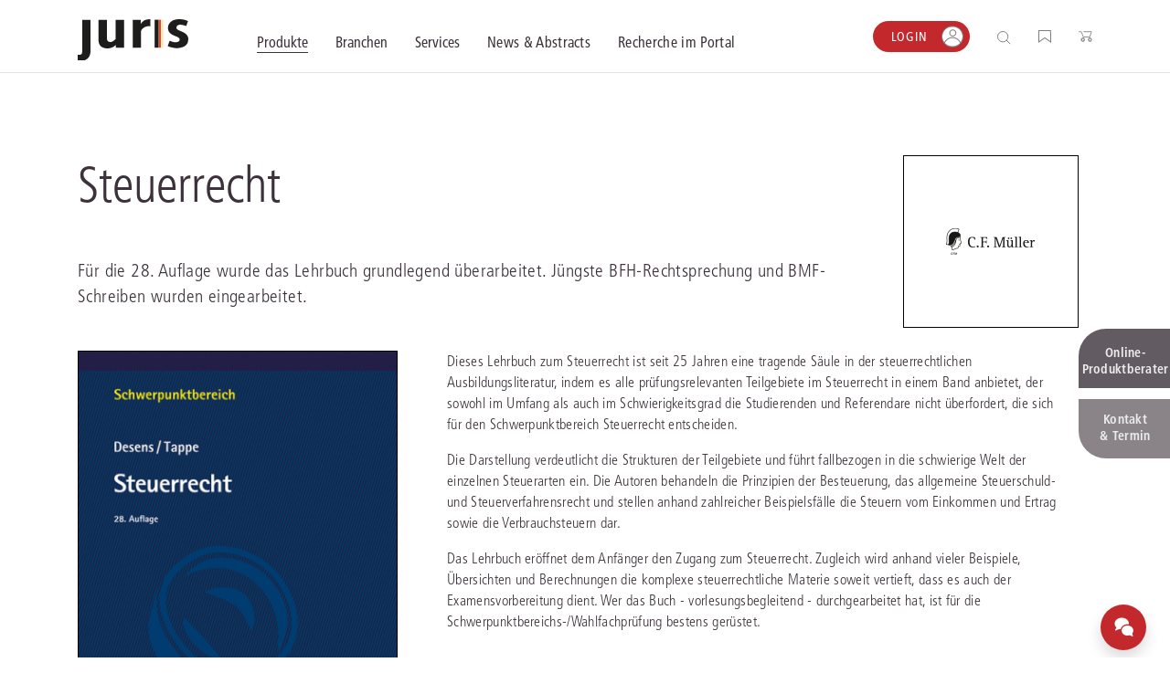

--- FILE ---
content_type: text/html;charset=UTF-8
request_url: http://rechtsprechung.niedersachsen.juris.de/jportal/nav/produkte/werk/steuerrecht.jsp
body_size: 14194
content:

<!DOCTYPE html>
<html lang="de">
<!-- h98e5oiu5vjh76rpfo98ifzte90ht -->
<head>
<script>
window.addEventListener('CookiebotOnAccept', function (e) {
if (Cookiebot.consent.marketing)
{
(function() {
var mf = document.createElement("script");
mf.type = "text/javascript"; mf.defer = true;
mf.src = "//cdn.mouseflow.com/projects/f767e9b4-b5a5-4e7e-83a7-99044c4aac9a.js";
document.getElementsByTagName("head")[0].appendChild(mf);
})();
}
}, false);
</script>
<meta name="facebook-domain-verification" content="6v3gwbrl1cvrryjby4i19h9cdqcgml" />
<title>Birk/Desens/Tappe: Steuerrecht | Lehrbuch | online bei juris</title>
<!-- metatags -->
<meta name='robots' content='all' />
<meta name="verify-v1" content="vYD6ecFy/6NeqCDKAL1jCdBYf5ICtlF69p5LhBKI1YA=" />
<meta name="description" content="Das Werk ist ein wichtiger Bestandteil der steuerrechtlichen Ausbildungsliteratur. Es ist im juris Portal digital nutzbar und intelligent vernetzt." />
<!-- END metatags -->
<meta charset="utf-8">
<meta name="viewport" content="width=device-width, initial-scale=1, shrink-to-fit=no">
<!-- V37_26_02_V37_26_02 09.01.2026 12:02:51 - 19.01.2026 03:46:01 - anon - E506CC545B7268472D03AE7D555AC2F9.jp28 - jpkv - jploginkv -->
<link rel="icon" href="https://www.juris.de/jportal/nav/favicon.ico" type="image/x-icon">
<link rel="shortcut icon" href="https://www.juris.de/jportal/nav/favicon.ico" />
<meta name="title" content="Birk/Desens/Tappe: Steuerrecht | Lehrbuch | online bei juris&nbsp;|&nbsp;juris">
<link rel="canonical" href="https://www.juris.de/jportal/nav/produkte/werk/steuerrecht.jsp" />
<meta name="twitter:title" content="Birk/Desens/Tappe: Steuerrecht | Lehrbuch | online bei juris&nbsp;|&nbsp;juris">
<meta name="twitter:description" content="Das Werk ist ein wichtiger Bestandteil der steuerrechtlichen Ausbildungsliteratur. Es ist im juris Portal digital nutzbar und intelligent vernetzt.">
<meta name="twitter:image" content="https://www.juris.de/jportal/cms/remote_media/media/produktbilder_1/shjr_hb_steuerr.png">
<meta property="og:title" content="Birk/Desens/Tappe: Steuerrecht | Lehrbuch | online bei juris&nbsp;|&nbsp;juris">
<meta property="og:description" content="Das Werk ist ein wichtiger Bestandteil der steuerrechtlichen Ausbildungsliteratur. Es ist im juris Portal digital nutzbar und intelligent vernetzt.">
<meta property="og:image" content="https://www.juris.de/jportal/cms/remote_media/media/produktbilder_1/shjr_hb_steuerr.png">
<meta property="og:type" content="website">
<script type="text/javascript">
  // Funktion zum Auslesen eines Cookies
  function getCookie(name) {
   const match = document.cookie.match(new RegExp('(^| )' + name + '=([^;]+)'));
  return match ? match[2] : null;
 }
window.addEventListener('CookiebotOnConsentReady', function (e) {
if (Cookiebot.consent.marketing){
}
}, false);
</script>
<script>(
function(w,d,s,l,i)
{
w[l]=w[l]||[];
w[l].push({'gtm.start':new Date().getTime(),event:'gtm.js'});
var f = d.getElementsByTagName(s)[0];
var j = d.createElement(s);
var dl;
if(l!='dataLayer')
{
dl = '&l='+l;
}
else
{
dl = '';
}
j.async=true;
j.src='https://www.googletagmanager.com/gtm.js?id='+i+dl;f.parentNode.insertBefore(j,f);})
(window,document,'script','dataLayer','GTM-KDMPQ3');
</script>
<script async src="https://www.googletagmanager.com/gtag/js?id=AW-872666471"></script>
<script>
window.dataLayer = window.dataLayer || [];
function gtag(){dataLayer.push(arguments);}
gtag('js', new Date());
gtag('config', 'AW-872666471');
</script>
<link rel="stylesheet" href="/jportal/nav/css/relaunch2021css/main.min-2.css?v=1768485633708">
<link rel="stylesheet" href="/jportal/nav/css/relaunch2021css/main.min.css.map?v=1768485628007">
<link rel="stylesheet" href="/jportal/nav/css/relaunch2021css/cb.css?v=1641571419197">
<script type="text/javascript">
function getCookieValue(a) {
const b = document.cookie.match('(^|;)\\s*' + a + '\\s*=\\s*([^;]+)');
return b ? b.pop() : '';
}
function get_etseg1(){
const init_out = "kein";
var out = init_out;
const FULLCUSTOMER = "fullcustomer";
const TESTCUSTOMER = "testcustomer";
const ACTIONCUSTOMER = "actioncustomer";
const c_full = getCookieValue(FULLCUSTOMER);
const c_test = getCookieValue(TESTCUSTOMER);
const c_action = getCookieValue(ACTIONCUSTOMER);
if(c_full == "1"){
out = FULLCUSTOMER;
} else if (c_test == "1"){
out = TESTCUSTOMER;
}
if (c_action == "1"){
out = (out != init_out) ? out +"_action" : ACTIONCUSTOMER;
}
return out;
}
</script>
<script type="text/javascript">
<!-- Copyright (c) 2000-2022 etracker GmbH. All rights reserved. -->
<!-- This material may not be reproduced, displayed, modified or distributed -->
<!-- without the express prior written permission of the copyright holder. -->
<!-- etracker tracklet 5.0 -->
// var et_pagename = "";
// var et_areas = "";
// var et_tval = 0;
// var et_tsale = 0;
// var et_tonr = "";
// var et_basket = "";
var et_seg1 = get_etseg1();
</script>
<script id="_etLoader" type="text/javascript" charset="UTF-8" data-block-cookies="true" data-respect-dnt="true" data-secure-code="ho94EK" src="//code.etracker.com/code/e.js" async></script>
<!-- etracker tracklet 5.0 end -->
</head>
<body>
<!-- Google Tag Manager (noscript) -->
<noscript><iframe src="https://www.googletagmanager.com/ns.html?id=GTM-KDMPQ3"
height="0" width="0" style="display:none;visibility:hidden"></iframe></noscript>
<!-- End Google Tag Manager (noscript) -->
<header class="header">
<div class="navigation" >
<div class="container">
<div class="navigation__content">
<button class="navigation__menu-button">
<img class="navigation__menu-button--menu" src="/jportal/nav/assets/icons/icon_burger_menu.svg"></img>
<img class="navigation__menu-button--close" src="/jportal/nav/assets/icons/icon_close_cross.svg"></img>
</button>
<div class="navigation__logo">
<a href="/jportal/nav/index.jsp"
title="juris Logo"
>
<img class="navigation__logo-image"
src="/jportal/nav/assets/logos/juris-logo-without-claim.svg"
alt="juris Logo"
>
</a>
</div>
<nav class="navigation__main">
<div class="navigation__main-container container">
<ul class="navigation__list">
<li class="navigation__list-item">
<button class="navigation__link navigation__link--active megamenu__button" data-megamenu-level="0">
<span class="navigation__link-text">Produkte</span>
</button>
<div class="megamenu container" >
<div class="megamenu__content megamenu__content--products">
<div class="megamenu__row row">
<div class="col-12">
<button class="megamenu__back text-icon-link text-icon-link--back">
<span class="text-icon-link__icon"></span>
<span class="text-icon-link__text">zurück</span>
</button>
</div>
<div class="col-12">
<div class="megamenu__header">
<div class="megamenu__header-text-content">
<h2 class="megamenu__title">Wählen Sie bitte ein Produktsegment.</h2>
<div class="megamenu__text">Schalten Sie mit unseren flexibel kombinierbaren Produkten Inhalte und Features im juris Portal frei. <a class="cta-button cta-button--button-white mb-0 ml-2"
href="/jportal/nav/produkte/unsere-produkte.jsp"
target="_self" >Alle Produkte anzeigen</a>
</div>
</div>
<div class="megamenu__button-container">
<div class="megamenu__button-wishlist">
<a href="/jportal/nav/produkte/merkliste/index.jsp" class="navigation__function-link">
<img class="navigation__function-image navigation__function-image--wishlist" src="/jportal/nav/assets/icons/wunschliste.svg" alt="">
<span class="navigation__function-marker navigation__function-marker--wishlist" style="visibility: hidden;">
<span class="navigation__function-marker-text navigation__function-marker-text--wishlist">0</span>
</span>
</a>
</div>
<div class="megamenu__button-shopping-cart">
<a href="/jportal/nav/juris-shop/index.jsp" class="navigation__function-link">
<img class="navigation__function-image" src="/jportal/nav/assets/icons/einkaufswagen.svg" alt="">
<span class="navigation__function-marker navigation__function-marker--cart">
<span class="navigation__function-marker-text navigation__function-marker-text--cart">0</span>
</span>
</a>
</div>
</div>
</div>
</div>
</div>
<div class="megamenu__row row justify-content-between">
<div class="col-12 col-md-6 col-lg-3 megamenu__col">
<div class="teaser-card teaser-card--megamenu teaser-card--recht">
<a class="teaser-card__wrapper-link" href="/jportal/nav/recht/index.jsp">
<div class="teaser-card__image-link" href="/jportal/nav/recht/index.jsp">
<picture class="teaser-card__image">
<source media="(min-width:375px)" srcset="/jportal/nav/bilder/header/jur-header-kanzlei-post.webp">
<img src="/jportal/nav/bilder/header/jur-header-kanzlei-post.jpg"
srcset="/jportal/nav/bilder/header/jur-header-kanzlei-post.jpg 1x, /jportal/nav/bilder/header/jur-header-kanzlei-post.jpg 2x"
alt="juris Recht"
>
</picture>
</div>
<div class="teaser-card__title"><span>juris Recht</span></div>
<div class="teaser-card__text">
<p>Vollständig und vernetzt: Übergreifende Rechtsinformationen sowie vertiefende Inhalte zu allen Fachgebieten <strong>für Legal Professionals</strong>.</p>
</div>
<span class="text-icon-link text-icon-link--link">
<span class="text-icon-link__icon"></span>
<span class="text-icon-link__text">mehr erfahren</span>
</span>
</a>
<div class="megamenu" >
<div class="container megamenu__content">
<div class="megamenu__row row">
<div class="col-12">
<button class="megamenu__back megamenu__back--subpage text-icon-link text-icon-link--back">
<span class="text-icon-link__icon"></span>
<span class="text-icon-link__text">zurück</span>
</button>
</div>
<div class="col-10 col-md-5 col-lg-3">
<div class="megamenu__product-category">
<a class="megamenu__product-category-image-link"
href="/jportal/nav/recht/index.jsp#recht"
title="zu den Produkten">
<picture class="megamenu__product-category-image">
<source media="(min-width:375px)" srcset="/jportal/nav/bilder/header/jur-header-kanzlei-post.webp">
<img src="/jportal/nav/bilder/header/jur-header-kanzlei-post.jpg"
srcset="/jportal/nav/bilder/header/jur-header-kanzlei-post.jpg 1x, /jportal/nav/bilder/header/jur-header-kanzlei-post.jpg 2x"
alt="juris Recht"
>
</picture>
</a>
<span class="megamenu__product-category-title">juris Recht</span>
<a class="cta-button cta-button--button-white"
href="/jportal/nav/recht/index.jsp#recht"
>zu den Produkten</a>
</div>
</div>
<div class="col-12 d-md-none">
<hr>
</div>
<div class="col-10 col-md-6 col-lg-7 megamenu__product-category-content">
<div class="row">
<div class="col-12">
<span class="megamenu__category-title">
Oder direkt in einen Bereich einsteigen?
</span>
</div>
<div class="col-12 col-lg-6">
<div class="megamenu-intro" >
<span class="megamenu-intro__headline">Grundausstattung</span>
<div class="megamenu-intro__text"><p>Legen Sie die zuverl&auml;ssige und fachgebiets&uuml;bergreifende Basis f&uuml;r Ihren Rechtsalltag.</p></div>
<a
href="/jportal/nav/produkte/unsere-produkte.jsp#grundausstattung"
target="_self"
class="text-icon-link text-icon-link--link"
>
<span class="text-icon-link__icon"></span>
<span class="text-icon-link__text">zur Grundausstattung</span>
</a>
</div>
</div>
<div class="col-12 col-lg-6">
<div class="megamenu-intro" >
<span class="megamenu-intro__headline">Vertiefende Inhalte</span>
<div class="megamenu-intro__text"><p>Profitieren Sie von erg&auml;nzenden L&ouml;sungen und Arbeitshilfen f&uuml;r ausgew&auml;hlte Anwendungsbereiche.</p></div>
<a
href="/jportal/nav/produkte/unsere-produkte.jsp#vertiefedeineinhalte"
target="_self"
class="text-icon-link text-icon-link--link"
>
<span class="text-icon-link__icon"></span>
<span class="text-icon-link__text">zu den Inhalten</span>
</a>
</div>
</div>
<div class="col-12 mt-3 mt-lg-0">
<div class="megamenu-intro">
<span class="megamenu-intro__headline">Fachgebiete</span>
<div class="megamenu-intro__text"><p>Finden Sie L&ouml;sungen und Inhalte, die zu Ihrem Fachgebiet passen.</p></div>
</div>
<ul class="megamenu__subpages megamenu__subpages--col-2">
<li class="megamenu__subpage">
<a href="/jportal/nav/produkte/unsere-produkte.jsp#arbeit" class="text-icon-link text-icon-link--link">
<span class="text-icon-link__icon"></span>
<span class="text-icon-link__text">Arbeitsrecht</span>
</a>
</li>
<li class="megamenu__subpage">
<a href="/jportal/nav/produkte/unsere-produkte.jsp#aussenwirtschaft" class="text-icon-link text-icon-link--link">
<span class="text-icon-link__icon"></span>
<span class="text-icon-link__text">Außenwirtschaftsrecht</span>
</a>
</li>
<li class="megamenu__subpage">
<a href="/jportal/nav/produkte/unsere-produkte.jsp#bank" class="text-icon-link text-icon-link--link">
<span class="text-icon-link__icon"></span>
<span class="text-icon-link__text">Bankrecht</span>
</a>
</li>
<li class="megamenu__subpage">
<a href="/jportal/nav/produkte/unsere-produkte.jsp#compliance" class="text-icon-link text-icon-link--link">
<span class="text-icon-link__icon"></span>
<span class="text-icon-link__text">Compliance</span>
</a>
</li>
<li class="megamenu__subpage">
<a href="/jportal/nav/produkte/unsere-produkte.jsp#datenschutz" class="text-icon-link text-icon-link--link">
<span class="text-icon-link__icon"></span>
<span class="text-icon-link__text">Datenschutzrecht</span>
</a>
</li>
<li class="megamenu__subpage">
<a href="/jportal/nav/produkte/unsere-produkte.jsp#erb" class="text-icon-link text-icon-link--link">
<span class="text-icon-link__icon"></span>
<span class="text-icon-link__text">Erbrecht</span>
</a>
</li>
<li class="megamenu__subpage">
<a href="/jportal/nav/produkte/unsere-produkte.jsp#familie" class="text-icon-link text-icon-link--link">
<span class="text-icon-link__icon"></span>
<span class="text-icon-link__text">Familienrecht</span>
</a>
</li>
<li class="megamenu__subpage">
<a href="/jportal/nav/produkte/unsere-produkte.jsp#hug" class="text-icon-link text-icon-link--link">
<span class="text-icon-link__icon"></span>
<span class="text-icon-link__text">Handels- und Gesellschaftsrecht</span>
</a>
</li>
<li class="megamenu__subpage">
<a href="/jportal/nav/produkte/unsere-produkte.jsp#insolvenz" class="text-icon-link text-icon-link--link">
<span class="text-icon-link__icon"></span>
<span class="text-icon-link__text">Insolvenzrecht</span>
</a>
</li>
<li class="megamenu__subpage">
<a href="/jportal/nav/produkte/unsere-produkte.jsp#itundmedien" class="text-icon-link text-icon-link--link">
<span class="text-icon-link__icon"></span>
<span class="text-icon-link__text">IT-und Medienrecht</span>
</a>
</li>
<li class="megamenu__subpage">
<a href="/jportal/nav/produkte/unsere-produkte.jsp#kanzlei" class="text-icon-link text-icon-link--link">
<span class="text-icon-link__icon"></span>
<span class="text-icon-link__text">Kanzleimanagement</span>
</a>
</li>
<li class="megamenu__subpage">
<a href="/jportal/nav/produkte/unsere-produkte.jsp#medizin" class="text-icon-link text-icon-link--link">
<span class="text-icon-link__icon"></span>
<span class="text-icon-link__text">Medizinrecht</span>
</a>
</li>
<li class="megamenu__subpage">
<a href="/jportal/nav/produkte/unsere-produkte.jsp#mietundweg" class="text-icon-link text-icon-link--link">
<span class="text-icon-link__icon"></span>
<span class="text-icon-link__text">Miet- und Wohneigentumsrecht</span>
</a>
</li>
<li class="megamenu__subpage">
<a href="/jportal/nav/produkte/unsere-produkte.jsp#notare" class="text-icon-link text-icon-link--link">
<span class="text-icon-link__icon"></span>
<span class="text-icon-link__text">Notare</span>
</a>
</li>
<li class="megamenu__subpage">
<a href="/jportal/nav/produkte/unsere-produkte.jsp#oeffentlicherdienst" class="text-icon-link text-icon-link--link">
<span class="text-icon-link__icon"></span>
<span class="text-icon-link__text">Öffentliches Dienstrecht</span>
</a>
</li>
<li class="megamenu__subpage">
<a href="/jportal/nav/produkte/unsere-produkte.jsp#oeffentlichesrecht" class="text-icon-link text-icon-link--link">
<span class="text-icon-link__icon"></span>
<span class="text-icon-link__text">Öffentliches Recht</span>
</a>
</li>
<li class="megamenu__subpage">
<a href="/jportal/nav/produkte/unsere-produkte.jsp#sozial" class="text-icon-link text-icon-link--link">
<span class="text-icon-link__icon"></span>
<span class="text-icon-link__text">Sozialrecht</span>
</a>
</li>
<li class="megamenu__subpage">
<a href="/jportal/nav/produkte/unsere-produkte.jsp#steuer" class="text-icon-link text-icon-link--link">
<span class="text-icon-link__icon"></span>
<span class="text-icon-link__text">Steuerrecht</span>
</a>
</li>
<li class="megamenu__subpage">
<a href="/jportal/nav/produkte/unsere-produkte.jsp#straf" class="text-icon-link text-icon-link--link">
<span class="text-icon-link__icon"></span>
<span class="text-icon-link__text">Strafrecht</span>
</a>
</li>
<li class="megamenu__subpage">
<a href="/jportal/nav/produkte/unsere-produkte.jsp#unternehmen" class="text-icon-link text-icon-link--link">
<span class="text-icon-link__icon"></span>
<span class="text-icon-link__text">Unternehmensjuristen</span>
</a>
</li>
<li class="megamenu__subpage">
<a href="/jportal/nav/produkte/unsere-produkte.jsp#verkehr" class="text-icon-link text-icon-link--link">
<span class="text-icon-link__icon"></span>
<span class="text-icon-link__text">Verkehrsrecht</span>
</a>
</li>
<li class="megamenu__subpage">
<a href="/jportal/nav/produkte/unsere-produkte.jsp#versicherung" class="text-icon-link text-icon-link--link">
<span class="text-icon-link__icon"></span>
<span class="text-icon-link__text">Versicherungsrecht</span>
</a>
</li>
<li class="megamenu__subpage">
<a href="/jportal/nav/produkte/unsere-produkte.jsp#wettbewerb" class="text-icon-link text-icon-link--link">
<span class="text-icon-link__icon"></span>
<span class="text-icon-link__text">Wettbewerbs- und Immaterialgüterrecht</span>
</a>
</li>
<li class="megamenu__subpage">
<a href="/jportal/nav/produkte/unsere-produkte.jsp#zivil" class="text-icon-link text-icon-link--link">
<span class="text-icon-link__icon"></span>
<span class="text-icon-link__text">Zivil- und Zivilprozessrecht</span>
</a>
</li>
</ul>
</div>
</div>
</div>
</div>
</div>
</div>
</div>
</div>
<div class="col-12 col-md-6 col-lg-3 megamenu__col">
<div class="teaser-card teaser-card--megamenu teaser-card--buisness">
<a class="teaser-card__wrapper-link" href="/jportal/nav/business/index.jsp">
<div class="teaser-card__image-link" href="/jportal/nav/business/index.jsp">
<picture class="teaser-card__image">
<source media="(min-width:375px)" srcset="/jportal/nav/bilder/header/jur-header-steuerberater-post.webp">
<img src="/jportal/nav/bilder/header/jur-header-steuerberater-post.jpg"
srcset="/jportal/nav/bilder/header/jur-header-steuerberater-post.jpg 1x, /jportal/nav/bilder/header/jur-header-steuerberater-post.jpg 2x"
alt="juris Business"
>
</picture>
</div>
<div class="teaser-card__title"><span>juris Business</span></div>
<div class="teaser-card__text">
<p>Praxisnah und intuitiv: Schutz vor rechtlichen Risiken <strong>für Unternehmen, Institutionen und Steuerberater</strong>.</p>
</div>
<span class="text-icon-link text-icon-link--link">
<span class="text-icon-link__icon"></span>
<span class="text-icon-link__text">mehr erfahren</span>
</span>
</a>
<div class="megamenu" >
<div class="container megamenu__content">
<div class="megamenu__row row">
<div class="col-12">
<button class="megamenu__back megamenu__back--subpage text-icon-link text-icon-link--back">
<span class="text-icon-link__icon"></span>
<span class="text-icon-link__text">zurück</span>
</button>
</div>
<div class="col-10 col-md-5 col-lg-3">
<div class="megamenu__product-category">
<a class="megamenu__product-category-image-link"
href="/jportal/nav/business/index.jsp#business"
title="zu den Produkten">
<picture class="megamenu__product-category-image">
<source media="(min-width:375px)" srcset="/jportal/nav/bilder/header/jur-header-steuerberater-post.webp">
<img src="/jportal/nav/bilder/header/jur-header-steuerberater-post.jpg"
srcset="/jportal/nav/bilder/header/jur-header-steuerberater-post.jpg 1x, /jportal/nav/bilder/header/jur-header-steuerberater-post.jpg 2x"
alt="juris Business"
>
</picture>
</a>
<span class="megamenu__product-category-title">juris Business</span>
<a class="cta-button cta-button--button-white"
href="/jportal/nav/business/index.jsp#business"
>zu den Produkten</a>
</div>
</div>
<div class="col-12 d-md-none">
<hr>
</div>
<div class="col-10 col-md-6 col-lg-7 megamenu__product-category-content">
<div class="row">
<div class="col-12">
<span class="megamenu__category-title">
juris Business
</span>
</div>
<div class="col-12 col-lg-6">
<div class="megamenu-intro" >
<span class="megamenu-intro__headline">juris Business</span>
<div class="megamenu-intro__text"><p>Praxisnah und pragmatisch: Freuen Sie sich auf anwendungsorientierte L&ouml;sungen f&uuml;r Unternehmen, die in K&uuml;rze verf&uuml;gbar sein werden.</p></div>
<a
href="/jportal/nav/produkte/unsere-produkte.jsp#business"
target="_self"
class="text-icon-link text-icon-link--link"
>
<span class="text-icon-link__icon"></span>
<span class="text-icon-link__text">zu den Produkten</span>
</a>
</div>
</div>
<div class="col-12 mt-3 mt-lg-0">
<div class="megamenu-intro">
</div>
<ul class="megamenu__subpages megamenu__subpages--col-2">
</ul>
</div>
</div>
</div>
</div>
</div>
</div>
</div>
</div>
<div class="col-12 col-md-6 col-lg-3 megamenu__col">
<div class="teaser-card teaser-card--megamenu teaser-card--akademie">
<a class="teaser-card__wrapper-link" href="/jportal/nav/akademie/index.jsp">
<div class="teaser-card__image-link" href="/jportal/nav/akademie/index.jsp">
<picture class="teaser-card__image">
<source media="(min-width:375px)" srcset="/jportal/nav/bilder/header/jur-header-akademie-post.webp">
<img src="/jportal/nav/bilder/header/jur-header-akademie-post.jpg"
srcset="/jportal/nav/bilder/header/jur-header-akademie-post.jpg 1x, /jportal/nav/bilder/header/jur-header-akademie-post.jpg 2x"
alt="juris Akademie"
>
</picture>
</div>
<div class="teaser-card__title"><span>juris Akademie</span></div>
<div class="teaser-card__text">
<p>Qualifiziert und zertifiziert: Online-Fortbildungen <strong>für Fachanwälte</strong> in allen wichtigen Fachgebieten.</p>
</div>
<span class="text-icon-link text-icon-link--link">
<span class="text-icon-link__icon"></span>
<span class="text-icon-link__text">mehr erfahren</span>
</span>
</a>
<div class="megamenu" >
<div class="container megamenu__content">
<div class="megamenu__row row">
<div class="col-12">
<button class="megamenu__back megamenu__back--subpage text-icon-link text-icon-link--back">
<span class="text-icon-link__icon"></span>
<span class="text-icon-link__text">zurück</span>
</button>
</div>
<div class="col-10 col-md-5 col-lg-3">
<div class="megamenu__product-category">
<a class="megamenu__product-category-image-link"
href="/jportal/nav/akademie/index.jsp#akademie"
title="zu den Produkten">
<picture class="megamenu__product-category-image">
<source media="(min-width:375px)" srcset="/jportal/nav/bilder/header/jur-header-akademie-post.webp">
<img src="/jportal/nav/bilder/header/jur-header-akademie-post.jpg"
srcset="/jportal/nav/bilder/header/jur-header-akademie-post.jpg 1x, /jportal/nav/bilder/header/jur-header-akademie-post.jpg 2x"
alt="juris Akademie"
>
</picture>
</a>
<span class="megamenu__product-category-title">juris Akademie</span>
<a class="cta-button cta-button--button-white"
href="/jportal/nav/akademie/index.jsp#akademie"
>zu den Produkten</a>
</div>
</div>
<div class="col-12 d-md-none">
<hr>
</div>
<div class="col-10 col-md-6 col-lg-7 megamenu__product-category-content">
<div class="row">
<div class="col-12">
<span class="megamenu__category-title">
juris Akademie
</span>
</div>
<div class="col-12 col-lg-6">
<div class="megamenu-intro" >
<span class="megamenu-intro__headline">Qualifizierte und zertifizierte Fortbildung</span>
<div class="megamenu-intro__text"><p>Vertiefen Sie online Ihre Kenntnisse in verschiedensten Fachgebieten, um immer auf dem neuesten Rechtsstand zu sein.</p></div>
<a
href="/jportal/nav/produkte/unsere-produkte.jsp#akademie"
target="_self"
class="text-icon-link text-icon-link--link"
>
<span class="text-icon-link__icon"></span>
<span class="text-icon-link__text">zu den Produkten</span>
</a>
</div>
</div>
<div class="col-12 mt-3 mt-lg-0">
<div class="megamenu-intro">
</div>
<ul class="megamenu__subpages megamenu__subpages--col-2">
</ul>
</div>
</div>
</div>
</div>
</div>
</div>
</div>
</div>
</div>
<hr>
<div class="megamenu__row row justify-content-between">
<div class="megamenu__consulting-tool">
<div class="megamenu__consulting-tool-container container">
<div class="megamenu__consulting-tool-text-content">
<h3 class="megamenu__consulting-tool-headline">PRODUKTBERATUNG</h3>
<div class="megamenu__consulting-tool-info-text">
<p>Wir beraten Sie persönlich unter <strong>0681 - 5866 4466</strong> (Mo-Do 9-18 Uhr, Fr 9-17 Uhr).<br>
Testen Sie auch gerne unseren Online-Produktberater für eine erste Produktempfehlung.</p>
</div>
</div>
<div class="megamenu__product-advisor-container">
<span class=""><a class="cta-button cta-button--button-white"
href="/jportal/nav/produkte/index.jsp#/fragen/branche"
target="_self" >Online-Produktberater starten</a>
</span>
</div>
</div>
</div>
</div>
</div>
</div>
</li>
<li class="navigation__list-item">
<button class="navigation__link megamenu__button" data-megamenu-level="0">
<span class="navigation__link-text">Branchen</span>
</button>
<div class="megamenu container" >
<div class="megamenu__content megamenu__content--branchs">
<div class="megamenu__row row">
<div class="col-12">
<button class="megamenu__back text-icon-link text-icon-link--back">
<span class="text-icon-link__icon"></span>
<span class="text-icon-link__text">zurück</span>
</button>
</div>
<div class="col-12">
<div class="megamenu__header">
<div class="megamenu__header-text-content">
<h2 class="megamenu__title">Kompetenz für jede Branche</h2>
<div class="megamenu__text">Erfahren Sie, welche Vorteile die Lösungen von juris für Ihre Branche bieten.</div>
</div>
<div class="megamenu__button-container">
<div class="megamenu__button-wishlist">
<a href="/jportal/nav/produkte/merkliste/index.jsp" class="navigation__function-link">
<img class="navigation__function-image navigation__function-image--wishlist" src="/jportal/nav/assets/icons/wunschliste.svg" alt="">
<span class="navigation__function-marker navigation__function-marker--wishlist" style="visibility: hidden;">
<span class="navigation__function-marker-text navigation__function-marker-text--wishlist">0</span>
</span>
</a>
</div>
<div class="megamenu__button-shopping-cart">
<a href="/jportal/nav/juris-shop/index.jsp" class="navigation__function-link">
<img class="navigation__function-image" src="/jportal/nav/assets/icons/einkaufswagen.svg" alt="">
<span class="navigation__function-marker navigation__function-marker--cart">
<span class="navigation__function-marker-text navigation__function-marker-text--cart">0</span>
</span>
</a>
</div>
</div>
</div>
</div>
</div>
<div class="megamenu__row row">
<div class="col-12 col-md-6 col-lg-3 megamenu__col">
<div class="teaser-card teaser-card--megamenu teaser-card--branche">
<a class="teaser-card__wrapper-link" href="/jportal/nav/branchen/index.jsp" title="alle Branchen">
<div class="teaser-card__image-link">
<picture class="teaser-card__image">
<source media="(min-width:375px)" srcset="/jportal/nav/bilder/header/jur-header-recht-post.webp">
<img src="/jportal/nav/bilder/header/jur-header-recht-post.webp"
srcset="/jportal/nav/bilder/header/jur-header-recht-post.webp 1x, /jportal/nav/bilder/header/jur-header-recht-post.webp 2x"
alt="Alle Branchen"
>
</picture>
</div>
<div class="teaser-card__text">
<p>Bei juris erhalten Sie genau die juristischen Informationen und Management-Tools, die Ihre Arbeitsprozesse erleichtern &ndash; aktuell, vollst&auml;ndig und intelligent vernetzt.</p><p>Durch unsere langj&auml;hrige Zusammenarbeit mit namhaften Kunden konnten wir unser Portfolio optimal auf Ihre Anforderungen abstimmen.</p>
</div>
<span class="text-icon-link text-icon-link--link">
<span class="text-icon-link__icon"></span>
<span class="text-icon-link__text">alle Branchen</span>
</span>
</a>
</div>
</div>
<div class="col-12 col-md-6 col-lg-6 megamenu__col">
<div class="megamenu__branchen-list">
<div class="megamenu-intro">
<span class="megamenu-intro__headline">DIREKT ZU IHRER BRANCHE</span>
</div>
<div class="megamenu__sublinks megamenu__sublinks--as-partial">
<ol class="navigation-sublinks">
<li class="navigation-sublinks__sublink">
<a href="/jportal/nav/branchen/rechtsanwaltskanzlei/index.jsp" class="text-icon-link text-icon-link--link">
<span class="text-icon-link__icon"></span>
<span class="text-icon-link__text">Rechtsanwaltskanzlei</span>
</a>
</li>
<li class="navigation-sublinks__sublink">
<a href="/jportal/nav/branchen/notariat/index.jsp" class="text-icon-link text-icon-link--link">
<span class="text-icon-link__icon"></span>
<span class="text-icon-link__text">Notariat</span>
</a>
</li>
<li class="navigation-sublinks__sublink">
<a href="/jportal/nav/branchen/steuerberatung-und-wirtschaftsprüfung/index.jsp" class="text-icon-link text-icon-link--link">
<span class="text-icon-link__icon"></span>
<span class="text-icon-link__text">Steuerberatung und Wirtschaftsprüfung</span>
</a>
</li>
<li class="navigation-sublinks__sublink">
<a href="/jportal/nav/branchen/öffentliche-verwaltung/index.jsp" class="text-icon-link text-icon-link--link">
<span class="text-icon-link__icon"></span>
<span class="text-icon-link__text">Öffentliche Verwaltung</span>
</a>
</li>
<li class="navigation-sublinks__sublink">
<a href="/jportal/nav/branchen/vereine-und-verbände/index.jsp" class="text-icon-link text-icon-link--link">
<span class="text-icon-link__icon"></span>
<span class="text-icon-link__text">Vereine und Verbände</span>
</a>
</li>
<li class="navigation-sublinks__sublink">
<a href="/jportal/nav/branchen/unternehmen/index.jsp" class="text-icon-link text-icon-link--link">
<span class="text-icon-link__icon"></span>
<span class="text-icon-link__text">Unternehmen</span>
</a>
</li>
<li class="navigation-sublinks__sublink">
<a href="/jportal/nav/branchen/referendariat/index.jsp" class="text-icon-link text-icon-link--link">
<span class="text-icon-link__icon"></span>
<span class="text-icon-link__text">Referendariat</span>
</a>
</li>
<li class="navigation-sublinks__sublink">
<a href="/jportal/nav/branchen/studium-und-hochschule/index.jsp" class="text-icon-link text-icon-link--link">
<span class="text-icon-link__icon"></span>
<span class="text-icon-link__text">Studium und Hochschule</span>
</a>
</li>
</ol>
</div>
</div>
</div>
<div class="col-12 col-md-6 col-lg-3 megamenu__col">
<div class="megamenu-text" >
<span class="megamenu-text__headline">KUNDENSTIMMEN</span>
<div class="megamenu-text__text"><p><i>&bdquo;Als Anwalt muss ich t&auml;glich Gerichtsurteile, nicht nur Ausschnitte oder Leits&auml;tze, recherchieren und pr&uuml;fen. juris erm&ouml;glicht mir das &ndash; einfach und unkompliziert.&ldquo;</i></p><p>Cedric Knop, Rechtsanwalt und Partner, KT Rechtsanw&auml;lte</p></div>
</div>
</div>
</div>
<hr />
</div>
</div>
</li>
<li class="navigation__list-item">
<button class="navigation__link megamenu__button" data-megamenu-level="0">
<span class="navigation__link-text">Services</span>
</button>
<div class="megamenu container" >
<div class="megamenu__content megamenu__content--services">
<div class="megamenu__row row">
<div class="col-12">
<button class="megamenu__back text-icon-link text-icon-link--back">
<span class="text-icon-link__icon"></span>
<span class="text-icon-link__text">zurück</span>
</button>
</div>
<div class="col-12">
<div class="megamenu__header">
<div class="megamenu__header-text-content">
<h2 class="megamenu__title">Unsere Services</h2>
<div class="megamenu__text">Fragen zum juris Portal oder zu unseren Produkten? Ihr direkter Draht zu unseren Experten.</div>
</div>
<div class="megamenu__button-container">
<div class="megamenu__button-wishlist">
<a href="/jportal/nav/produkte/merkliste/index.jsp" class="navigation__function-link">
<img class="navigation__function-image navigation__function-image--wishlist" src="/jportal/nav/assets/icons/wunschliste.svg" alt="Merkliste">
<span class="navigation__function-marker navigation__function-marker--wishlist" style="visibility: hidden;">
<span class="navigation__function-marker-text navigation__function-marker-text--wishlist">0</span>
</span>
</a>
</div>
<div class="megamenu__button-shopping-cart">
<a href="/jportal/nav/juris-shop/index.jsp" class="navigation__function-link">
<img class="navigation__function-image" src="/jportal/nav/assets/icons/einkaufswagen.svg" alt="Warenkorb">
<span class="navigation__function-marker navigation__function-marker--cart">
<span class="navigation__function-marker-text navigation__function-marker-text--cart">0</span>
</span>
</a>
</div>
</div>
</div>
</div>
</div>
<div class="megamenu__row row">
<div class="col-10 col-md-6 col-lg-4 megamenu__col">
<div class="teaser-card teaser-card--megamenu teaser-card--branche">
<a class="teaser-card__wrapper-link" href="/jportal/nav/services/index.jsp" title="alle Services">
<div class="teaser-card__image-link">
<picture class="teaser-card__image">
<source media="(min-width:375px)" srcset="/jportal/nav/bilder/header/jur-header-marke-w-post.webp">
<img src="/jportal/nav/bilder/header/jur-header-marke-w-post.jpg"
srcset="/jportal/nav/bilder/header/jur-header-marke-w-post.jpg 1x, /jportal/nav/bilder/header/jur-header-marke-w-post.jpg 2x"
alt="Alle Services"
>
</picture>
</div>
<div class="teaser-card__text">
<p><strong>Damit das Wissen noch besser f&uuml;r Sie arbeitet:</strong> Hilfe, Training, Downloads - hier finden Sie alles, um juris noch besser zu nutzen.</p><p><br /></p><p><strong>Sprechen Sie mit unseren routinierten Referenten &uuml;ber Ihr Anliegen.</strong> Gerne er&ouml;rtern wir gemeinsam, wie das juris Portal Sie am besten unterst&uuml;tzen kann.</p>
</div>
<span class="text-icon-link text-icon-link--link">
<span class="text-icon-link__icon"></span>
<span class="text-icon-link__text">alle Services</span>
</span>
</a>
</div>
</div>
<div class="col-12 col-md-6 col-lg-4 megamenu__col">
<div class="megamenu__listings">
<div class="megamenu-text" >
<span class="megamenu-text__headline">SCHULUNGEN: JURIS EFFIZIENT NUTZEN</span>
<div class="megamenu-text__text"><p>Erfahren Sie in unseren kostenfreien Online-Schulungen, wie Sie die juris Produkte effizient nutzen k&ouml;nnen.<br />Sichern Sie sich jetzt Ihren Schulungstermin.</p></div>
<a
href="/jportal/nav/services/schulungen/index.jsp"
target="_self"
class="text-icon-link text-icon-link--link"
>
<span class="text-icon-link__icon"></span>
<span class="text-icon-link__text">Schulungen und Termine</span>
</a>
</div>
<div class="megamenu__sublinks megamenu__spacer">
<span class="megamenu__sublinks-title">WEITERE SERVICES</span>
<ol class="navigation-sublinks">
<li class="navigation-sublinks__sublink">
<a href="/jportal/nav/services/faqs/index.jsp" class="text-icon-link text-icon-link--link">
<span class="text-icon-link__icon"></span>
<span class="text-icon-link__text">FAQ</span>
</a>
</li>
<li class="navigation-sublinks__sublink">
<a href="/jportal/nav/services/downloads/index.jsp" class="text-icon-link text-icon-link--link">
<span class="text-icon-link__icon"></span>
<span class="text-icon-link__text">Downloads</span>
</a>
</li>
<li class="navigation-sublinks__sublink">
<a href="/jportal/nav/services/veranstaltungen/index.jsp" class="text-icon-link text-icon-link--link">
<span class="text-icon-link__icon"></span>
<span class="text-icon-link__text">Veranstaltungen</span>
</a>
</li>
<li class="navigation-sublinks__sublink">
<a href="/jportal/nav/services/news/index.jsp" class="text-icon-link text-icon-link--link">
<span class="text-icon-link__icon"></span>
<span class="text-icon-link__text">juris PraxisReporte</span>
</a>
</li>
</ol>
</div>
</div>
</div>
<div class="col-12 col-md-6 col-lg-4 megamenu__col">
<div class="megamenu-intro" >
<span class="megamenu-intro__headline">PROZESSKOSTENRECHNER</span>
<div class="megamenu-intro__text"><p>Anwaltsgeb&uuml;hren und Gerichtskosten flexibel und pr&auml;zise mit dem bew&auml;hrten juris Prozesskostenrechner berechnen.</p></div>
<a
href="/jportal/nav/services/prozesskostenrechner/index.jsp"
target="_self"
class="text-icon-link text-icon-link--link"
>
<span class="text-icon-link__icon"></span>
<span class="text-icon-link__text">zum Prozesskostenrechner</span>
</a>
</div>
</div>
</div>
<hr>
<div class="megamenu__row row justify-content-between">
<div class="megamenu__consulting-tool">
<div class="megamenu__consulting-tool-container container">
<div class="megamenu__consulting-tool-text-content">
<h3 class="megamenu__consulting-tool-headline">Kontakt</h3>
<div class="megamenu__consulting-tool-info-text">
<p>Wir unterstützen Sie persönlich unter <strong>0681 - 5866 4422</strong> (Mo-Fr 8-18 Uhr).</p>
</div>
</div>
<div class="megamenu__product-advisor-container">
<span class=""><a class="cta-button cta-button--button-white"
href="/jportal/nav/services/kontakt/index.jsp"
target="_self" >Alle Kontaktmöglichkeiten</a>
</span>
</div>
</div>
</div>
</div>
</div>
</div>
</li>
<li class="navigation__list-item">
<a href="/jportal/nav/news-abstracts/index.jsp" class="navigation__link">
<span class="navigation__link-text">News & Abstracts</span>
</a>
</li>
<li class="navigation__list-item">
<a href="/jportal/nav/loginseite.jsp" class="navigation__link">
<span class="navigation__link-text">Recherche im Portal</span>
</a>
</li>
</ul>
</div>
</nav>
<ul class="navigation__functions">
<style>
.logoutbutton {
	background-color: transparent;
	border: 0;
	color: inherit;
	font-family: Frutiger;
	font-weight: 100;
	font-size: 15px;
	letter-spacing: .84px;
}
</style>
	<!-- Login-Box START -->		
	<li class="navigation__function">
		<button class="login-button login-button--open-overlay" id="login-button">
			<span class="login-button__text">LOGIN</span>
			<img class="login-button__icon" src="/jportal/nav/assets/icons/icon-loginmannchen.svg" alt="Icon" title="">
		</button>
		<div class="login-overlay">
			<div class="login-overlay__content">			
				<form id="Form_Login" class="login-overlay__form" name="login" method="post" action="https://jauth.juris.de/jauth/realms/sts/protocol/openid-connect/auth" enctype="application/x-www-form-urlencoded">
					<input type="hidden" name="jauthCheckUrl" value="https://jauth.juris.de/jauth/realms/sts" />
					<input type="hidden" name="scope" value="openid" />
					<input type="hidden" name="response_type" value="code" />
					<input type="hidden" name="redirect_uri" value="https://rechtsprechung.niedersachsen.juris.de/jportal/cpe/action/JLoginJwt" />
					<input type="hidden" name="state" value="5bd7ff29-7db3-4812-a325-bf993cc73fd6" />
					<input type="hidden" name="client_id" value="juris-portal" />
					<div class="login-overlay__input-container">
						<div class="login-overlay__form-row">
							<div class="text-input">
								<div class="text-input__inner">
									<div class="text-input__content">
										<input class="text-input__element" type="text" name="username" id="kennung" placeholder="Benutzername">
										<label class="text-input__label" for="kennung">
											<span class="text-input__label-text">Benutzername</span>
										</label>
									</div>
								</div>
							</div>
						</div>
						<div class="login-overlay__form-row">
							<div class="text-input">
								<div class="text-input__inner">
									<div class="text-input__content">
										<input class="text-input__element" type="password" name="password" id="password" placeholder="Passwort">
										<label class="text-input__label" for="password">
											<span class="text-input__label-text">Passwort</span>
										</label>
										<i class="text-input__password"></i>
									</div>
								</div>
							</div>
						</div>
						<input name="action" type="hidden" value="JLoginUser">
					</div>
					<div class="login-overlay__action-container">								
						<a href="/jportal/nav/hinweisseite.jsp?cmsuri=%2Fhinweisseite.jsp&amp;redirectcmsid=25669" title="Passwort vergessen" class="text-icon-link text-icon-link--link">
							<span class="text-icon-link__icon"></span>
							<span class="text-icon-link__text">Passwort vergessen?</span>
						</a>							
			<!-- Shop aktiv ON/OFF -->
						<!-- im Livesystem on -->
						<a href="/jportal/nav/bestellseiten/freischalten.jsp" title="Freischalten" target="_blank" class="text-icon-link text-icon-link--link">
							<span class="text-icon-link__icon"></span>
							<span class="text-icon-link__text">Freischalten</span>									
						</a>
			<!-- Shop aktiv ON/OFF -->
						<input class="login-overlay__submit" name="login" type="submit" id="loginbutton" value="LOGIN">
					</div>
				</form>
				<button class="login-overlay__close" title="Schließen">
					<img class="login-overlay__close-icon" src="/jportal/nav/assets/icons/icon_close_cross.svg" alt="Schließen">
				</button>
			</div>
		</div>
	</li>
<li class="navigation__function navigation__function--searchbar">
<form method="get"
action="/jportal/nav/services/suche/index.jsp"
class="searchbar"
data-collapsable="true"
data-url="/delivery-service/suggest/de"
data-url-fallback="/delivery-service/select/de">
<div class="searchbar__searchfield">
<button class="searchbar__open" type="button" data-flyout-open-trigger="true">
<img class="searchbar__search-icon" src="/jportal/nav/assets/icons/icon-search.svg" alt="Suchen">
</button>
<button class="searchbar__submit" type="submit">
<img class="searchbar__search-icon" src="/jportal/nav/assets/icons/icon-search.svg" alt="Suchen">
</button>
<input class="searchbar__input" name="q" type="text" placeholder="Was suchen Sie?" autocomplete="off">
<button class="searchbar__reset" type="reset" >
<img class="searchbar__reset-icon" src="/jportal/nav/assets/icons/icon_close_cross.svg" alt="Schließen">
</button>
<div class="searchbar__suggest"></div>
</div>
</form>
</li>
<li class="navigation__function toggle-bookmark-flyout">
<a href="/jportal/nav/produkte/merkliste/index.jsp" class="navigation__function-link">
<img class="navigation__function-image navigation__function-image--wishlist" src="/jportal/nav/assets/icons/wunschliste.svg" alt="Merkliste">
<span class="navigation__function-marker" style="visibility: hidden;">
<span class="navigation__function-marker-text">0</span>
</span>
</a>
</li>
<li class="navigation__function">
<a href="/jportal/nav/juris-shop/index.jsp" class="navigation__function-link">
<img class="navigation__function-image" src="/jportal/nav/assets/icons/einkaufswagen.svg" alt="Warenkorb">
<span class="navigation__function-marker navigation__function-marker--cart">
<span class="navigation__function-marker-text navigation__function-marker-text--cart">0</span>
</span>
</a>
</li>
</ul>
</div>
</div>
<div class="navigation__blocker"></div>
<div class="toast-container" aria-live="polite" aria-atomic="true">
</div>
</div>
</header>
<div class="search-flyout">
<div class="search-flyout__inner">
<form method="get"
action="/jportal/nav/services/suche/index.jsp"
class="searchbar searchbar--expanded"
data-url="/delivery-service/suggest/de"
data-url-fallback="/delivery-service/select/de">
<div class="searchbar__searchfield">
<button class="searchbar__open" type="button">
<img class="searchbar__search-icon" src="/jportal/nav/assets/icons/icon-search.svg" alt="Suchen">
</button>
<button class="searchbar__submit" type="submit">
<img class="searchbar__search-icon" src="/jportal/nav/assets/icons/icon-search.svg" alt="Suchen">
</button>
<input class="searchbar__input" name="q" type="text" placeholder="Suchbegriff" autocomplete="off">
<button class="searchbar__reset" type="reset" data-flyout-close-trigger="true">
<img class="searchbar__reset-icon" src="/jportal/nav/assets/icons/icon_close_cross.svg" alt="Schließen">
</button>
<div class="searchbar__suggest"></div>
</div>
</form>
</div>
</div>
<aside class="cart-flyout">
<button class="cart-flyout__cart" disabled>
<img class="cart-flyout__close-icon" src="/jportal/nav/assets/icons/cart-flyout.svg">
</button>
<div class="cart-flyout__container">
<div class="cart-flyout__title"><p><span class="cart-flyout__title__icon"></span>Warenkorb aktualisiert</p></div>
<div class="cart-flyout__latest-added-item-container">
<div class="cart-flyout__latest-added-item">
<div class="cart-flyout__item-image-wrapper">
<img class="cart-flyout__item-image"
src=""
alt=""
loading="lazy">
<div class="cart-flyout__item-image-shadow"></div>
</div>
<div class="cart-flyout__item-text">
<strong class="cart-flyout__item-title"></strong>
<span class="cart-flyout__item-variant cart-flyout__item-variant--default"></span>
<span class="cart-flyout__item-variant cart-flyout__item-variant--test-discount">90-Tage-Test</span>
<span class="cart-flyout__item-variant cart-flyout__item-variant--test">30-Tage-Test</span>
<span class="cart-flyout__item-license">0 Lizenz(en)</span>
</div>
</div>
</div>
<span class="cart-flyout__previously-added-item-info">bereits hinzugefügt:</span>
<div class="cart-flyout__previously-added-item-container">
<!-- <figure class="cart-flyout__previously-added-item">
<div class="cart-flyout__previously-added-item-image-wrapper">
<img class="cart-flyout__previously-added-item-image"
src="{{this/image/src}}"
alt="{{this/image/alt}}"
loading="lazy">
</div>
<figcaption class="cart-flyout__previously-added-item-title">{{this/title}}</figcaption>
</figure> -->
</div>
<div class="d-flex justify-content-between">
<div class="cart-flyout__close">
<button class="cta-button cta-button--button-white" type="button">
Weiter einkaufen
</button>
</div>
<div class="cart-flyout__to-cart-button">
<a class="cta-button cta-button--button-dark"
href="/jportal/nav/juris-shop/index.jsp"
target="_self" >Zum Warenkorb</a>
</div>
</div>
</div>
</aside>
<div class="juris-shop-pwa-initializer" data-fs-resources="/jportal/nav/juris-shop-pwa/fs-ressourcen.json?v=20261916">
<!-- <div {{type}}
data-product-id="{{magicNumber}}"
data-fs-resources="/jportal/nav/juris-shop-pwa/fs-ressourcen.json?v=20261916"></div> -->
</div>
<main class="main">
<script>
function getCookie(cname) {
var name = cname + "=";
var ca = document.cookie.split(';');
for(var i = 0; i < ca.length; i++) {
var c = ca[i];
while (c.charAt(0) == ' ') {
c = c.substring(1);
}
if (c.indexOf(name) == 0) {
var id_str = c.substring(name.length, c.length);
return id_str.slice(0, id_str.length - 5);
}
}
return "";
}
function onCheckout_addToCart() {
var step_name = " Steuerrecht ";
var step_id = getCookie('JSESSIONID');
var step_price = "";
dataLayer.push ({
'event' : 'addToCart',
'ecommerce' : {
'currencyCode': 'EUR',
'add': {
'products': [{
'name': step_name ,
'id': step_id ,
'price': step_price,
'brand': 'juris',
'variant': '1' ,
'quantity' : 1
}]
}
}
});
}
</script>
<!-- projektProduktId: 122245 -->
<!-- produktId: 122244 -->
<!--SolrIndex:on-->
<section class="cs-single-work content-section">
<div class="container">
<div class="single-work-detail">
<div class="single-work-detail__header-description-wrapper">
<div class="single-work-detail__header-text-wrapper">
<h1 class="single-work-detail__title"> Steuerrecht</span></h1>
<div class="mb-5"></div>
<div class="single-work-detail__teaser-text">
<div class="textblock textblock--text-large">
<p>F&uuml;r die 28. Auflage wurde das Lehrbuch grundlegend &uuml;berarbeitet. J&uuml;ngste BFH-Rechtsprechung und BMF-Schreiben wurden eingearbeitet.</p>
</div>
</div>
</div>
<div class="single-work-detail__info-row">
<a href="https://www.juris.de/jportal/nav/unternehmen/jurisallianz/c.f.-m%C3%BCller/index.jsp" title="mehr erfahren!" target="_blank" rel="noopener noreferrer" class="single-work-detail__publisher-link" > <img class="single-work-detail__publisher-logo" src="/jportal/cms/remote_media/media/partner_1/cf_mueller__2.png" title="C.F. M&#252;ller" alt="C.F. M&#252;ller"> </a>
</div>
</div>
<div class="row">
<div class="col-8 col-md-4">
<a href="#pscl">
<div class="single-work-detail__product-image-wrapper">
<img class="single-work-detail__product-image"
src="/jportal/cms/remote_media/media/produktbilder_1/shjr_hb_steuerr_w365.png"
title=" Steuerrecht"
alt=" Steuerrecht">
</div>
</a>
</div>
<div class="col-12 col-md-8">
<div class="single-work-detail__long-description">
<section class="cs-textblock">
<div class="pl-md-4 mr-2 pr-md-4">
<div class="textblock">
<p>Dieses Lehrbuch zum Steuerrecht ist seit 25 Jahren eine tragende S&auml;ule in der steuerrechtlichen Ausbildungsliteratur, indem es alle pr&uuml;fungsrelevanten Teilgebiete im Steuerrecht in einem Band anbietet, der sowohl im Umfang als auch im Schwierigkeitsgrad die Studierenden und Referendare nicht &uuml;berfordert, die sich f&uuml;r den Schwerpunktbereich Steuerrecht entscheiden. </p>
<p>Die Darstellung verdeutlicht die Strukturen der Teilgebiete und f&uuml;hrt fallbezogen in die schwierige Welt der einzelnen Steuerarten ein. Die Autoren behandeln die Prinzipien der Besteuerung, das allgemeine Steuerschuld- und Steuerverfahrensrecht und stellen anhand zahlreicher Beispielsf&auml;lle die Steuern vom Einkommen und Ertrag sowie die Verbrauchsteuern dar. </p>
<p>Das Lehrbuch er&ouml;ffnet dem Anf&auml;nger den Zugang zum Steuerrecht. Zugleich wird anhand vieler Beispiele, &Uuml;bersichten und Berechnungen die komplexe steuerrechtliche Materie soweit vertieft, dass es auch der Examensvorbereitung dient. Wer das Buch - vorlesungsbegleitend - durchgearbeitet hat, ist f&uuml;r die Schwerpunktbereichs-/Wahlfachpr&uuml;fung bestens ger&uuml;stet.</p>
<h4>Rezensionen</h4>
<p>"Damit eignet sich dieses Werk zun&auml;chst f&uuml;r alle Studierenden, die sich mit dem Steuerrecht besch&auml;ftigen m&uuml;ssen. Dar&uuml;ber hinaus kann es aber auch denjenigen eine Hilfe sein, die sich auch mit Blick auf die eigene Steuerlast einen &Uuml;berblick &uuml;ber die rechtlichen Grundlagen verschaffen wollen." <i>Benedikt B&ouml;gle auf: https://benedikt-boegle.com</i></p>
<p>"Das Buch ist vor allem zur Nachbereitung f&uuml;r Studierende des Schwerpunktbereichs Steuerrecht zu empfehlen, kann aber auch von jedem anderen Steuerrechtsinteressierten gelesen und verstanden werden." <i>Die kleine Advokation 1/2020</i></p>
<div style="height:20px"></div>
<p>Dieses Werk ist Bestandteil der <a href="https://www.juris.de/jportal/nav/produkte/juris-plus-option/index.jsp"target="_self" >juris Plus-Option</a>. Mit der juris Plus-Option erg&auml;nzen Sie Ihren Rechercheumfang ganz einfach um zus&auml;tzliche Top-Literatur und weitere Inhalte, die Sie zum Einzeldokumentpreis abrufen k&ouml;nnen.</p>
<p>Sie haben Fragen zur juris Plus-Option? Kontaktieren Sie uns gerne unter Telefon 0681 - 5866 4466, per E-Mail an <a href="mailto:vertrieb@juris.de">vertrieb@juris.de</a> oder &uuml;ber unser <a href="https://www.juris.de/jportal/nav/services/kontakt/index.jsp"target="_self" >Kontaktformular</a>. </p>
</div> </div>
</div> </section>
</div>
</div>
</div>
</div>
</section>
<section class="content-section">
<div class="container">
	<div class="row">
    	<div class="col-12">
            <div class="single-work-detail__author-headline">Herausgeber und Autoren</div>
        </div>  
            <div class="col">
		        <span class="single-work-detail__author-list">
		            <span class="single-work-detail__author-role">
						Herausgeber/Autoren:&nbsp;
		            </span>
  <span class="single-work-detail__author" data-rolle-id="122243"> 
		<!-- Rolle-ID: 122243 -->
		<span class="single-work-detail__author-name">Prof. Dr. Marc Desens</span><span>,</span> 
	 </span>
  <span class="single-work-detail__author" data-rolle-id="122247"> 
		<!-- Rolle-ID: 122247 -->
		<span class="single-work-detail__author-name">Prof. Dr. Henning Tappe</span>
	 </span>

			 	</span>            	            
            </div>
			<div class="col-12"></div>            
	</div>

</div>
</section>
<!--SolrIndex:off-->

<section class="cs-advantages-box content-section">
<div class="advantages-box">
<div class="container advantages-box__container">
<div class="advantages-box__content">
<h2 class="advantages-box__headline">Ihre Vorteile mit juris</h2>
<div class="row">
<div class="col-12 col-md-6 col-lg-3">
<div class="advantage" >
<div class="row">
<div class="col-6 col-md-5 col-lg-12">
<span class="advantage__headline">
<span class="advantage__headline-icon" style="background-image: url('/jportal/nav/assets/icons/icon-plus-white.svg')"></span>
<span class="advantage__headline-text">Intelligent</span>
</span>
</div>
<div class="col-6 col-md-7 col-lg-12">
<p class="advantage__text">Alle Rechtsinformationen sind untereinander vernetzt, damit Sie noch mehr aus Ihrer Recherche herausholen.</p>
</div>
</div>
</div>
</div>
<div class="col-12 col-md-6 col-lg-3 offset-lg-1">
<div class="advantage" >
<div class="row">
<div class="col-6 col-md-5 col-lg-12">
<span class="advantage__headline">
<span class="advantage__headline-icon" style="background-image: url('/jportal/nav/assets/icons/icon-plus-white.svg')"></span>
<span class="advantage__headline-text">Effizient</span>
</span>
</div>
<div class="col-6 col-md-7 col-lg-12">
<p class="advantage__text">Dank zuverlässiger Recherche-Ergebnisse sparen Sie viel Zeit und Aufwand.</p>
</div>
</div>
</div>
</div>
<div class="col-12 col-md-6 col-lg-3 offset-lg-1">
<div class="advantage" >
<div class="row">
<div class="col-6 col-md-5 col-lg-12">
<span class="advantage__headline">
<span class="advantage__headline-icon" style="background-image: url('/jportal/nav/assets/icons/icon-plus-white.svg')"></span>
<span class="advantage__headline-text">Vollständig</span>
</span>
</div>
<div class="col-6 col-md-7 col-lg-12">
<p class="advantage__text">Greifen Sie auf ein breites Angebot an Fachliteratur aus der jurisAllianz sowie Primärquellen wie Gesetze und Rechtsprechung zu.</p>
</div>
</div>
</div>
</div>
<div class="col-12 col-md-6 col-lg-3">
<div class="advantage" >
<div class="row">
<div class="col-6 col-md-5 col-lg-12">
<span class="advantage__headline">
<span class="advantage__headline-icon" style="background-image: url('/jportal/nav/assets/icons/icon-plus-white.svg')"></span>
<span class="advantage__headline-text">Interaktiv</span>
</span>
</div>
<div class="col-6 col-md-7 col-lg-12">
<p class="advantage__text">Mit den cleveren Features des juris Portals stellen Sie den Wissenstransfer im Team sicher.</p>
</div>
</div>
</div>
</div>
<div class="col-12 col-md-6 col-lg-3 offset-lg-1">
<div class="advantage" >
<div class="row">
<div class="col-6 col-md-5 col-lg-12">
<span class="advantage__headline">
<span class="advantage__headline-icon" style="background-image: url('/jportal/nav/assets/icons/icon-plus-white.svg')"></span>
<span class="advantage__headline-text">Anwendungsorientiert</span>
</span>
</div>
<div class="col-6 col-md-7 col-lg-12">
<p class="advantage__text">Durch die langjährige Zusammenarbeit mit unseren Kunden können Sie sich auf unsere Erfahrung in der Rechtspraxis verlassen.</p>
</div>
</div>
</div>
</div>
<div class="col-12 col-md-6 col-lg-3 offset-lg-1">
<div class="advantage" >
<div class="row">
<div class="col-6 col-md-5 col-lg-12">
<span class="advantage__headline">
<span class="advantage__headline-icon" style="background-image: url('/jportal/nav/assets/icons/icon-plus-white.svg')"></span>
<span class="advantage__headline-text">Zukunftsfähig</span>
</span>
</div>
<div class="col-6 col-md-7 col-lg-12">
<p class="advantage__text">Profitieren Sie dank unseres datenbasierten Ansatzes von Lösungen, die kontinuierlich weiterentwickelt werden.</p>
</div>
</div>
</div>
</div>
</div>
</div>
</div>
</div>
</section>
<nav class="sticky-navbar" >
<ul class="sticky-navbar__list">
<li class="sticky-navbar__list-item">
<button class="sticky-navbar__item-button">
<span class="sticky-navbar__item-text">Online-Produktberater</span>
</button>
<div class="sticky-navbar-overlay">
<button class="sticky-navbar-overlay__close-button">
<span class="sticky-navbar-overlay__close-button-icon"></span>
</button>
<div class="sticky-navbar-overlay__inner">
<div class="sticky-navbar-overlay__content">
<h2 class="sticky-navbar-overlay__headline">Online-Produktberater</h2>
<div class="sticky-navbar-overlay__textblock" >
<div class="sticky-navbar-overlay__textblock-text">
<p><strong>Mit wenigen Angaben werden Ihnen passende Produkte vorgeschlagen.</strong></p>
</div>
</div>
<div class="sticky-navbar-overlay__button-container">
<a class="cta-button cta-button--button-white cta-button--uppercase sticky-navbar-overlay__button" href="https://www.juris.de/jportal/nav/recht/index.jsp#/fragen/branche?etcc_cu=onsite&etcc_cmp_onsite=Beratungstool&etcc_med_onsite=Button" target="_self" >Jetzt starten</a>
</div>
</div>
</div>
</div>
</li>
<li class="sticky-navbar__list-item sticky-navbar__list-item--bright">
<button class="sticky-navbar__item-button">
<span class="sticky-navbar__item-text">Kontakt & Termin</span>
</button>
<div class="sticky-navbar-overlay">
<button class="sticky-navbar-overlay__close-button">
<span class="sticky-navbar-overlay__close-button-icon"></span>
</button>
<div class="sticky-navbar-overlay__inner">
<div class="sticky-navbar-overlay__content">
<h2 class="sticky-navbar-overlay__headline">Persönliche Beratung</h2>
<div class="sticky-navbar-overlay__textblock" >
<div class="sticky-navbar-overlay__textblock-text">
<p><strong>Fragen an den Kundenservice</strong><br /><a href="tel:068158664422">0681 - 5866 4422</a><br />Mo - Fr von 8 bis 18 Uhr</p><p><strong>Fragen zu unseren Produkten</strong><br /><a href="tel:068158664466">0681 - 5866 4466</a><br />Mo - Do von 9 bis 18 Uhr<br />Fr von 9 bis 17 Uhr</p>
</div>
<div class="sticky-navbar-overlay__link-container">
<ul class="sticky-navbar-overlay__link-list">
<li class="sticky-navbar-overlay__link-list-item">
<a
href="/jportal/nav/services/kontakt/index.jsp"
target="_self"
class="text-icon-link text-icon-link--link"
>
<span class="text-icon-link__icon"></span>
<span class="text-icon-link__text">alle Kontaktmöglichkeiten</span>
</a>
</li>
</ul>
</div>
</div>
<div class="sticky-navbar-overlay__textblock" >
<div class="sticky-navbar-overlay__textblock-text">
<p><strong>Ausf&uuml;hrliche Bedarfsanalyse</strong><br />Wir nehmen uns gerne Zeit f&uuml;r Sie. W&auml;hlen Sie einen Termin f&uuml;r ein ausf&uuml;hrliches Gespr&auml;ch mit unseren Produktexperten.</p>
</div>
</div>
<div class="sticky-navbar-overlay__button-container">
<a class="cta-button cta-button--button-white cta-button--uppercase sticky-navbar-overlay__button" href="https://outlook.office.com/book/Beratungstermin@jurisgmbh.onmicrosoft.com/?ismsaljsauthenabled=true" target="_blank" >Freien Termin wählen</a>
</div>
</div>
</div>
</div>
</li>
</ul>
<div class="sticky-navbar__backdrop"></div>
</nav>
</div>
</body>
</html>
</main>
<footer class="footer" >
<div class="footer__content container">
<div class="row">
<div class="col-6 col-md-4 col-lg-12 footer__header">
<div class="footer__header-content">
<img class="footer__logo" src="/jportal/nav/assets/logos/juris-logo-footer.svg" alt="juris GmbH">
</div>
</div>
<div class="col-12 col-md-8 col-lg-3 footer__content-left">
<div class="footer__content-wrapper">
<div class="row">
<div class="footer__content-section col-12 col-sm-6 col-lg-12" >
<h3 class="footer__section-title">Unternehmen</h3>
<ul class="footer__level-2 ">
<li>
<a
href="/jportal/nav/unternehmen/index.jsp"
target="_self"
>Über juris</a>
</li>
<li>
<a
href="/jportal/nav/unternehmen/jurisallianz/index.jsp"
target="_self"
>Partner der jurisAllianz</a>
</li>
<li>
<a
href="/jportal/nav/karriere/index.jsp"
target="_blank"
>Karriere</a>
</li>
</ul>
</div>
<div class="footer__content-section col-12 col-sm-6 col-lg-12" >
<h3 class="footer__section-title">Kontakt</h3>
<ul class="footer__level-2 footer__level-2--arrows">
<li>
<a
href="tel:068158664422"
target="_self"
class="text-icon-link text-icon-link--link"
>
<span class="text-icon-link__icon"></span>
<span class="text-icon-link__text">0681 - 5866 44 22</span>
</a>
<span class="footer__subtext">Mo - Fr von 8 bis 18 Uhr</span>
</li>
<li>
</li>
<li>
<a
href="/jportal/nav/services/kontakt/index.jsp#cf"
target="_self"
class="text-icon-link text-icon-link--link"
>
<span class="text-icon-link__icon"></span>
<span class="text-icon-link__text">Kontaktformular</span>
</a>
</li>
<li>
<a
href="/jportal/nav/services/kontakt/index.jsp#anfahrt"
target="_self"
class="text-icon-link text-icon-link--link"
>
<span class="text-icon-link__icon"></span>
<span class="text-icon-link__text">Anfahrt</span>
</a>
</li>
</ul>
</div>
</div>
</div>
</div>
<div class="col-12 col-lg-9 footer__content-right">
<div class="row">
<div class="col-12 col-lg-11 offset-lg-1">
<div class="footer__content-wrapper">
<div class="row">
<div class="footer__content-section col-6 col-md-4">
<h3 class="footer__section-title">
<a href="/jportal/nav/produkte/index.jsp">Produkte</a>
</h3>
<ul class="footer__level-2">
<li>
<a href="/jportal/nav/recht/index.jsp">juris Recht</a>
</li>
<li>
<a href="/jportal/nav/business/index.jsp">juris Business</a>
</li>
<li>
<a href="/jportal/nav/akademie/index.jsp">juris Akademie</a>
</li>
</ul>
</div>
<div class="footer__content-section col-6 col-md-4">
<h3 class="footer__section-title">
<a href="/jportal/nav/branchen/index.jsp">Branchen</a>
</h3>
<ul class="footer__level-2">
<li>
<a href="/jportal/nav/branchen/rechtsanwaltskanzlei/index.jsp">Rechtsanwaltskanzlei</a>
</li>
<li>
<a href="/jportal/nav/branchen/notariat/index.jsp">Notariat</a>
</li>
<li>
<a href="/jportal/nav/branchen/steuerberatung-und-wirtschaftsprüfung/index.jsp">Steuerberatung und Wirtschaftsprüfung</a>
</li>
<li>
<a href="/jportal/nav/branchen/öffentliche-verwaltung/index.jsp">Öffentliche Verwaltung</a>
</li>
<li>
<a href="/jportal/nav/branchen/vereine-und-verbände/index.jsp">Vereine und Verbände</a>
</li>
<li>
<a href="/jportal/nav/branchen/unternehmen/index.jsp">Unternehmen</a>
</li>
<li>
<a href="/jportal/nav/branchen/referendariat/index.jsp">Referendariat</a>
</li>
<li>
<a href="/jportal/nav/branchen/studium-und-hochschule/index.jsp">Studium und Hochschule</a>
</li>
</ul>
</div>
<div class="footer__content-section col-6 col-md-4">
<h3 class="footer__section-title">
<a href="/jportal/nav/services/index.jsp">Services</a>
</h3>
<ul class="footer__level-2">
<li>
<a href="/jportal/nav/services/schulungen/index.jsp">Schulungen</a>
</li>
<li>
<a href="/jportal/nav/services/veranstaltungen/index.jsp">Veranstaltungen</a>
</li>
<li>
<a href="/jportal/nav/services/faqs/index.jsp">FAQs</a>
</li>
<li>
<a href="/jportal/nav/services/downloads/index.jsp">Downloads</a>
</li>
<li>
<a href="/jportal/nav/services/prozesskostenrechner/index.jsp">Prozesskostenrechner</a>
</li>
<li>
<a href="/jportal/nav/services/news/index.jsp">juris PraxisReporte</a>
</li>
<li>
<a href="/jportal/nav/services/juris-magazin/index.jsp">juris Magazin</a>
<ul class="footer__level-3">
</ul>
</li>
</ul>
</div>
<div class="footer__content-section col-6 col-md-4">
<h3 class="footer__section-title">
<a href="/jportal/nav/news-abstracts/index.jsp">News & Abstracts</a>
</h3>
<ul class="footer__level-2">
</ul>
</div>
</div>
</div>
</div>
</div>
<div class="row">
<div class="col-12 col-lg-11 offset-lg-1">
<div class="footer__content-end footer__content-end--border-top">
<div class="row">
<div class="footer__socials col-12 col-md-4 order-md-1">
<a href="https://de-de.facebook.com/juris.das.rechtsportal/"
target="_blank"
><img src="/jportal/nav/bilder/icons/icon-facebook-40x40.png" alt="juris auf Facebook"></a>
<a href="https://twitter.com/DasRechtsportal"
target="_blank"
><img src="/jportal/nav/bilder/icons/icon-twitter-40x40.png" alt=""></a>
<a href="https://www.youtube.com/channel/UCRP2ojLlCbZKcQHNUE7ny4w"
target="_blank"
><img src="/jportal/nav/bilder/icons/icon-youtube-40x40.png" alt=""></a>
<a href="https://de.linkedin.com/company/juris-rechtsportal"
target="_blank"
><img src="/jportal/nav/bilder/icons/icon-linkedin-40x40.png" alt=""></a>
<a href="https://www.xing.com/pages/jurisgmbh"
target="_blank"
><img src="/jportal/nav/bilder/icons/icon-xing-40x40.png" alt=""></a>
</div>
<div class="footer__info col-12 col-md-8 order-md-0">
<ul class="footer__links">
<a
href="/jportal/nav/services/impressum/index.jsp"
target="_self"
>Impressum</a>
<a
href="/jportal/nav/services/agb/index.jsp"
target="_self"
>AGB</a>
<a
href="/jportal/nav/services/datenschutz/index.jsp"
target="_self"
>Datenschutz</a>
<a
href="javascript:CookieConsent.show()"
target="_self"
>Cookie-Einstellungen</a>
<a
href="/jportal/nav/services/hinweisgebersystem/index.jsp"
target="_blank"
>Hinweisgebersystem</a>
</ul>
<div class="footer__copyright">
<span>2026 juris GmbH</span>
</div>
</div>
</div>
</div>
</div>
</div>
</div>
</div>
</div>
</footer>
<script src="/jportal/nav/scripts/relaunch2021js/main.min.js?v=1768485908345"></script>
<script src="/jportal/js/jauthCheckOnLoad.js"></script>
<!-- begin juris_shop_pwa_footer_includes -->
<!-- LICENSE: /jportal/nav/juris-shop-pwa/juris_shop_pwa_main_js.license.txt -->
<!-- MAP: /jportal/nav/juris-shop-pwa/juris_shop_pwa_main.js.map -->
<script defer="defer" src="/jportal/nav/juris-shop-pwa/juris_shop_pwa_main.js?v=1768488439273"></script>
<!-- end juris_shop_pwa_footer_includes -->
<!-- OTRS Chat -->
<script type="text/javascript">
window.otrsChatConfig = {
conversationsTitleText: "Unterhaltung(en)",
noChatConversationsText: "Sie nehmen derzeit an keinem Chat teil.",
newConversationLinkText: "Neue Unterhaltung",
incomingRequestsTitleText: "Eingehende Chat-Anfrage(n)",
outgoingRequestsTitleText: "Ausgehende Chat-Anfrage(n)",
activeChatsTitleText: "Aktive Chats",
closedChatsTitleText: "Geschlossene Chats",
createChatTitle: "Haben Sie weitere Fragen? Chatten Sie mit uns!",
noAvailableAgentsTitle: "Im Moment ist leider niemand verfügbar. Bitte versuchen Sie es später erneut.",
publicUserNameText: "Bitte geben Sie Ihren Namen ein.",
publicUserNamePlaceholder: "Max Mustermann",
sendEmailPlaceholderText: "E-Mail angeben",
chatConversationText: "Chat-Unterhaltung",
chatRemovedText: "Dieser Chat wurde entfernt.",
chatCloseText: "Klicken Sie hier, um den Chat zu schließen.",
chatClosedText: "Dieser Chat ist geschlossen.",
chatNextStepsText: "Klicken Sie hier für weitere Schritte.",
noAnswerText: "Im Moment sind keine Agenten für einen Chat verfügbar. Bitte versuchen Sie es später erneut.",
requestPendingText: "Bitte haben Sie einen Moment Geduld, bis einer unserer Agenten Ihre Chat-Anfrage beantworten kann. Danke für Ihr Verständnis.",
tryAgainLaterText: "Bitte versuchen Sie es später erneut.",
closeModalTitle: "Chat schließen",
closeModalText: "Sind Sie sicher, dass Sie diesen Chat schließen möchten?",
closeModalYes: "Ja",
closeModalNo: "Nein",
writeMessageText: "Schreiben Sie eine Nachricht.",
sendEmailSummaryText: "Eine Zusammenfassung dieser Unterhaltung an mich senden.",
sendEmailPlaceholderText: "E-Mail angeben",
sendEmailButtonText: "Senden",
defaultChatChannelId: "2",
chatPrimaryColor: "#c3282c"
};
</script>
<script>
document.addEventListener("DOMContentLoaded", function() {
function initIframeWatcher() {
const iframe = document.getElementById("OTRSPublicChat");
if (iframe) {
// Funktion zum Setzen/Entfernen von min-width
function checkHeight() {
const height = iframe.offsetHeight;
if (height > 66) {
iframe.style.removeProperty("min-width");
} else {
iframe.style.minWidth = "80px";
}
}
// Initial prüfen
checkHeight();
// ResizeObserver (wenn verfügbar)
if (window.ResizeObserver) {
const resizeObserver = new ResizeObserver(checkHeight);
resizeObserver.observe(iframe);
} else {
// Fallback: alle 500ms prüfen
setInterval(checkHeight, 500);
}
return true; // iframe gefunden
}
return false; // iframe noch nicht da
}
if (window.MutationObserver) {
// Moderner Weg
const observer = new MutationObserver(() => {
if (initIframeWatcher()) {
observer.disconnect();
}
});
observer.observe(document.body, { childList: true, subtree: true });
} else {
// Fallback für IE11: alte Mutation Events
document.body.addEventListener("DOMNodeInserted", function() {
initIframeWatcher();
});
// Sicherheit: alle 500ms prüfen, falls Event nicht triggert
const poller = setInterval(() => {
if (initIframeWatcher()) {
clearInterval(poller);
}
}, 500);
}
});
</script>
<script src="https://ccare-chat.juris.de/dist/chatintegration/main.js"></script>
<!-- OTRS Chat End -->
<script>
function getUrlParameter(param) {
var QueryString = (new URL(location.href)).searchParams.get(param);
return QueryString;
}
function jump(h){
el = document.getElementById(h);
if (el !== null){
// window.scrollTo(0, el.offsetTop);
$('html,body').animate({ scrollTop:el.offsetTop - 50 }, 500);
}
}
$(function() {
var go = getUrlParameter("st");
if (go !== null){
jump(go);
}
});
</script>
</body>
</html>


--- FILE ---
content_type: text/css
request_url: http://rechtsprechung.niedersachsen.juris.de/jportal/nav/css/relaunch2021css/cb.css?v=1641571419197
body_size: 320
content:
/** Anpassungen Cookiebot Start **/
#CybotCookiebotDialogBodyContentText p {
  font-size: 16px !important;
}

#CybotCookiebotDialogBodyContentText h3 {
  font-size: 16px !important;
  font-weight: 600 !important;
}

#CybotCookiebotDialog {
  border: 0 !important;
  border-radius: 0 !important;
}

#CybotCookiebotDialogBodyLevelButtonLevelOptinAllowAll {
  text-transform: uppercase !important;
  background-color: #3d323b !important;
  border-color: #3d323b !important;
  border-radius: 2em !important;
  padding: .5em 1em !important;
  width: auto !important;
}

#CybotCookiebotDialogBodyLevelButtonLevelOptinAllowallSelection {
  border-radius: 2em !important;
  padding: .5em 1em !important;
  border: 1px solid #b8b8b8 !important;
  background-color: transparent !important;
  color: #3d323b !important;
  text-transform: uppercase !important;
  width: auto !important;
}
/** Anpassungen Cookiebot End **/

--- FILE ---
content_type: application/x-javascript; charset=utf-8
request_url: https://consent.cookiebot.com/0e4cd5d5-aacf-4222-bb73-57a25ad1e3c1/cc.js?renew=false&referer=rechtsprechung.niedersachsen.juris.de&dnt=false&init=false
body_size: 229
content:
if(console){var cookiedomainwarning='Error: The domain RECHTSPRECHUNG.NIEDERSACHSEN.JURIS.DE is not authorized to show the cookie banner for domain group ID 0e4cd5d5-aacf-4222-bb73-57a25ad1e3c1. Please add it to the domain group in the Cookiebot Manager to authorize the domain.';if(typeof console.warn === 'function'){console.warn(cookiedomainwarning)}else{console.log(cookiedomainwarning)}};

--- FILE ---
content_type: image/svg+xml
request_url: http://rechtsprechung.niedersachsen.juris.de/jportal/nav/assets/icons/icon-plus-white.svg
body_size: 276
content:
<svg xmlns="http://www.w3.org/2000/svg" width="26" height="26" viewBox="0 0 26 26">
    <defs><style>.a{fill:none;stroke:#ffffff;}</style></defs>
    <line class="a" y2="26" transform="translate(13)"/><line class="a" y2="26" transform="translate(26 13) rotate(90)"/>
</svg>